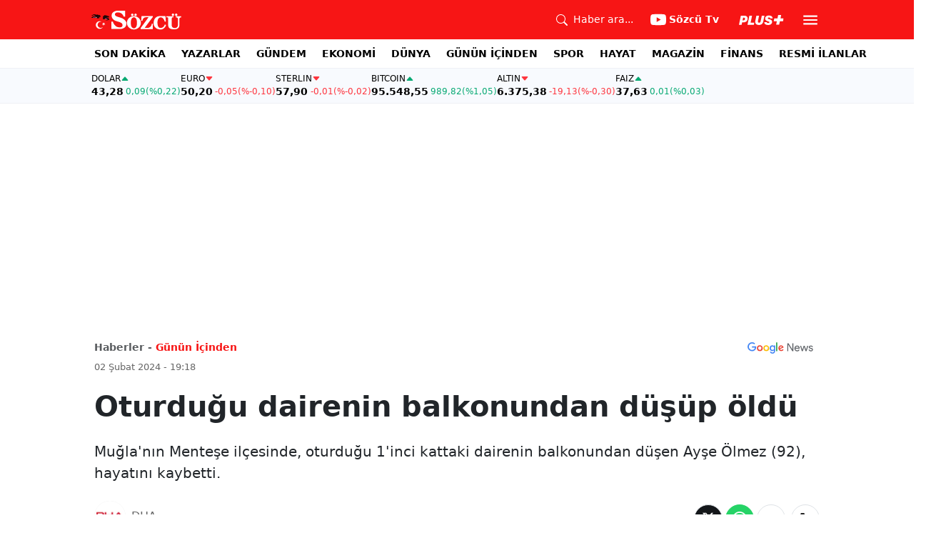

--- FILE ---
content_type: text/html; charset=utf-8
request_url: https://www.google.com/recaptcha/api2/aframe
body_size: 268
content:
<!DOCTYPE HTML><html><head><meta http-equiv="content-type" content="text/html; charset=UTF-8"></head><body><script nonce="3uDJJ88Z3aGOHuaF-FB6RA">/** Anti-fraud and anti-abuse applications only. See google.com/recaptcha */ try{var clients={'sodar':'https://pagead2.googlesyndication.com/pagead/sodar?'};window.addEventListener("message",function(a){try{if(a.source===window.parent){var b=JSON.parse(a.data);var c=clients[b['id']];if(c){var d=document.createElement('img');d.src=c+b['params']+'&rc='+(localStorage.getItem("rc::a")?sessionStorage.getItem("rc::b"):"");window.document.body.appendChild(d);sessionStorage.setItem("rc::e",parseInt(sessionStorage.getItem("rc::e")||0)+1);localStorage.setItem("rc::h",'1768664512560');}}}catch(b){}});window.parent.postMessage("_grecaptcha_ready", "*");}catch(b){}</script></body></html>

--- FILE ---
content_type: application/javascript
request_url: https://cdn-v2.p.analitik.bik.gov.tr/t-2-sozcu-com-tr-0.js
body_size: 5401
content:
!function(){"use strict";function t(t,e){(null==e||e>t.length)&&(e=t.length);for(var n=0,r=Array(e);n<e;n++)r[n]=t[n];return r}function e(t,e,n,r,o,i,a){try{var c=t[i](a),u=c.value}catch(t){return void n(t)}c.done?e(u):Promise.resolve(u).then(r,o)}function n(t){return function(){var n=this,r=arguments;return new Promise(function(o,i){var a=t.apply(n,r);function c(t){e(a,o,i,c,u,"next",t)}function u(t){e(a,o,i,c,u,"throw",t)}c(void 0)})}}function r(e,n){var r="undefined"!=typeof Symbol&&e[Symbol.iterator]||e["@@iterator"];if(!r){if(Array.isArray(e)||(r=function(e,n){if(e){if("string"==typeof e)return t(e,n);var r={}.toString.call(e).slice(8,-1);return"Object"===r&&e.constructor&&(r=e.constructor.name),"Map"===r||"Set"===r?Array.from(e):"Arguments"===r||/^(?:Ui|I)nt(?:8|16|32)(?:Clamped)?Array$/.test(r)?t(e,n):void 0}}(e))||n&&e&&"number"==typeof e.length){r&&(e=r);var o=0,i=function(){};return{s:i,n:function(){return o>=e.length?{done:!0}:{done:!1,value:e[o++]}},e:function(t){throw t},f:i}}throw new TypeError("Invalid attempt to iterate non-iterable instance.\nIn order to be iterable, non-array objects must have a [Symbol.iterator]() method.")}var a,c=!0,u=!1;return{s:function(){r=r.call(e)},n:function(){var t=r.next();return c=t.done,t},e:function(t){u=!0,a=t},f:function(){try{c||null==r.return||r.return()}finally{if(u)throw a}}}}function o(t,e,n){return(e=function(t){var e=function(t,e){if("object"!=typeof t||!t)return t;var n=t[Symbol.toPrimitive];if(void 0!==n){var r=n.call(t,e||"default");if("object"!=typeof r)return r;throw new TypeError("@@toPrimitive must return a primitive value.")}return("string"===e?String:Number)(t)}(t,"string");return"symbol"==typeof e?e:e+""}(e))in t?Object.defineProperty(t,e,{value:n,enumerable:!0,configurable:!0,writable:!0}):t[e]=n,t}function i(t){if(null==t)throw new TypeError("Cannot destructure "+t)}function a(t,e){var n=Object.keys(t);if(Object.getOwnPropertySymbols){var r=Object.getOwnPropertySymbols(t);e&&(r=r.filter(function(e){return Object.getOwnPropertyDescriptor(t,e).enumerable})),n.push.apply(n,r)}return n}function c(t){for(var e=1;e<arguments.length;e++){var n=null!=arguments[e]?arguments[e]:{};e%2?a(Object(n),!0).forEach(function(e){o(t,e,n[e])}):Object.getOwnPropertyDescriptors?Object.defineProperties(t,Object.getOwnPropertyDescriptors(n)):a(Object(n)).forEach(function(e){Object.defineProperty(t,e,Object.getOwnPropertyDescriptor(n,e))})}return t}function u(){var t,e,n="function"==typeof Symbol?Symbol:{},r=n.iterator||"@@iterator",o=n.toStringTag||"@@toStringTag";function i(n,r,o,i){var u=r&&r.prototype instanceof c?r:c,s=Object.create(u.prototype);return f(s,"_invoke",function(n,r,o){var i,c,u,f=0,s=o||[],l=!1,d={p:0,n:0,v:t,a:v,f:v.bind(t,4),d:function(e,n){return i=e,c=0,u=t,d.n=n,a}};function v(n,r){for(c=n,u=r,e=0;!l&&f&&!o&&e<s.length;e++){var o,i=s[e],v=d.p,p=i[2];n>3?(o=p===r)&&(u=i[(c=i[4])?5:(c=3,3)],i[4]=i[5]=t):i[0]<=v&&((o=n<2&&v<i[1])?(c=0,d.v=r,d.n=i[1]):v<p&&(o=n<3||i[0]>r||r>p)&&(i[4]=n,i[5]=r,d.n=p,c=0))}if(o||n>1)return a;throw l=!0,r}return function(o,s,p){if(f>1)throw TypeError("Generator is already running");for(l&&1===s&&v(s,p),c=s,u=p;(e=c<2?t:u)||!l;){i||(c?c<3?(c>1&&(d.n=-1),v(c,u)):d.n=u:d.v=u);try{if(f=2,i){if(c||(o="next"),e=i[o]){if(!(e=e.call(i,u)))throw TypeError("iterator result is not an object");if(!e.done)return e;u=e.value,c<2&&(c=0)}else 1===c&&(e=i.return)&&e.call(i),c<2&&(u=TypeError("The iterator does not provide a '"+o+"' method"),c=1);i=t}else if((e=(l=d.n<0)?u:n.call(r,d))!==a)break}catch(e){i=t,c=1,u=e}finally{f=1}}return{value:e,done:l}}}(n,o,i),!0),s}var a={};function c(){}function s(){}function l(){}e=Object.getPrototypeOf;var d=[][r]?e(e([][r]())):(f(e={},r,function(){return this}),e),v=l.prototype=c.prototype=Object.create(d);function p(t){return Object.setPrototypeOf?Object.setPrototypeOf(t,l):(t.__proto__=l,f(t,o,"GeneratorFunction")),t.prototype=Object.create(v),t}return s.prototype=l,f(v,"constructor",l),f(l,"constructor",s),s.displayName="GeneratorFunction",f(l,o,"GeneratorFunction"),f(v),f(v,o,"Generator"),f(v,r,function(){return this}),f(v,"toString",function(){return"[object Generator]"}),(u=function(){return{w:i,m:p}})()}function f(t,e,n,r){var o=Object.defineProperty;try{o({},"",{})}catch(t){o=0}f=function(t,e,n,r){function i(e,n){f(t,e,function(t){return this._invoke(e,n,t)})}e?o?o(t,e,{value:n,enumerable:!r,configurable:!r,writable:!r}):t[e]=n:(i("next",0),i("throw",1),i("return",2))},f(t,e,n,r)}function s(t){return s="function"==typeof Symbol&&"symbol"==typeof Symbol.iterator?function(t){return typeof t}:function(t){return t&&"function"==typeof Symbol&&t.constructor===Symbol&&t!==Symbol.prototype?"symbol":typeof t},s(t)}!function(t){var e,o,a,f,l,d,v,p,h,m,y,g=t.screen,b=g.width,w=g.height,T=t.navigator.language,_=t.location,S=t.document,O=t.history,E=S.referrer,j=Date.now(),P=0,k=_.host,I=_.href,D=_.origin,C=3e4,H=0;void 0!==S.hidden?(d="hidden",v="visibilitychange"):void 0!==S.webkitHidden?(d="webkitHidden",v="webkitvisibilitychange"):void 0!==S.mozHidden&&(d="mozHidden",v="mozvisibilitychange");var x=function(){if(o){var t=new Date;P=t.getTime()-o.getTime(),e=t}else P=0},A=function(){if(e){var t=new Date;P+=t.getTime()-e.getTime(),e=t}},N=function(){var t=new Date;e?(P+=t.getTime()-e.getTime(),e=t):e=t},W=function(){e&&(P+=Date.now()-e.getTime(),e=null)};S.addEventListener(v,function(){S[d]?W():N()}),t.addEventListener("focus",function(){N()}),t.addEventListener("blur",function(){W()});var L=function(){return{scrollWidth:Math.round(100*parseInt(t.scrollX)/parseInt(S.documentElement.scrollWidth-S.documentElement.clientWidth)||0),scrollHeight:Math.round(100*parseInt(t.scrollY)/parseInt(S.documentElement.scrollHeight-S.documentElement.clientHeight)||0)}},M=function(t){var e=function(t){var e=new TextEncoder;return Array.from(e.encode(t))},n=function(t){return("0"+t.toString(16)).slice(-2)},r=e(t),o=function(t,e){return t^r[e%r.length]};return function(t){return e(t).map(o).map(n).join("")}},B=L(),G="32981903-5093-40f1-9102-65123d00167a",R="//v2-ns01-32981903-5093-40f1-9102-65123d00167a.collector.p.analitik.bik.gov.tr",U="INT-000935",z="sozcu.com.tr",F=!1,J="sozcu.com.tr".split(",").map(function(t){return t.trim()}),V="".concat(R,"/api/collect/send"),X="".concat("//v2-ping-ns01-32981903-5093-40f1-9102-65123d00167a.collector.p.analitik.bik.gov.tr","/api/collect/check"),Y="".concat(R,"/api/collect/check"),q="".concat(b,"x").concat(w),$=/data-bik-event-([\w-_]+)/,K="data-"+"bik-event",Q=300,Z=function(t){return"#"===t||"/index.html"===t?"/":t},tt=function(t){if(!t)return t;try{return Z(new URL(t,_.href).toString())}catch(e){return t}};var et=function(){return"Notification"in t&&"serviceWorker"in navigator&&"PushManager"in t};function nt(){if(!0===navigator.webdriver||/HeadlessChrome/.test(navigator.userAgent))return!0;var t;et()&&("denied"===Notification.permission&&null!==(t=navigator.permissions)&&void 0!==t&&t.query&&navigator.permissions.query({name:"notifications"}).then(function(t){return"prompt"===t.state}));return!1}function rt(){if(!t.performance)return!1;if(t.performance.getEntriesByType){var e=t.performance.getEntriesByType("navigation");if(e.length>0)return"reload"===e[0].type}return!!t.performance.navigation&&1===t.performance.navigation.type}var ot=function(){return c(c(c({screen:q,language:T,automationTool:"undefined"!=typeof callPhantom||"undefined"!=typeof _phantom?"PhantomJS":t.Cypress||t.$_Cypress?"Cypress":nt()||0===t.outerWidth&&0===t.outerHeight?"True":void 0,headless:nt(),webdriver:navigator.webdriver,deviceMemory:navigator.deviceMemory,cpuCore:navigator.hardwareConcurrency,pluginCount:navigator.plugins.length,outerWidth:t.outerWidth,outerHeight:t.outerHeight},L()),{},{hasWindowChrome:!!t.chrome,isIframe:t.self!==t.top,isPageReloaded:rt()},(e=navigator.maxTouchPoints>0||navigator.msMaxTouchPoints>0,"ontouchstart"in t||e?{isTouchable:!0,maxTouchPoints:navigator.maxTouchPoints}:{isTouchable:!1,maxTouchPoints:0})),{},{timezone:(new Date).getTimezoneOffset(),id:ht||void 0,sesId:mt||void 0});var e},it=function(t){var n;return function(t){var e=c({},t);delete e.c;var n=t.c;for(var r in t)null!=t[r]&&(t[M(n)(r)]=M(n)(t[r].toString())),delete t[r];return{e:e,d:t,c:n}}(c({c:z,website:G,hostname:k,title:S.title,url:yt,referrer:Z(E),tag:"5",publishCode:U,ts:parseInt("1768546788000"),activeSeconds:Math.round(P/1e3),mouseX:a,mouseY:f,pageViewEvent:p,name:t,newScript:"1",td:H,timestamp:(null===(n=e)||void 0===n?void 0:n.getTime())||Date.now()},ot()))},at=function(t,e,n){n&&(gt=yt,(yt=tt(new URL(n,_.href).toString()))!==gt&&setTimeout(lt,Q))},ct=function(){return!J.some(function(t){return k.endsWith(t)})},ut=function(){var t=n(u().m(function t(e){var n,o,a,f;return u().w(function(t){for(;1;)switch(t.p=t.n){case 0:if(!ct()){t.n=1;break}return t.a(2);case 1:return t.p=1,t.n=2,fetch(e.name?Y:V,{keepalive:!0,method:"POST",body:JSON.stringify(e),headers:c({"Content-Type":"application/json"},void 0!==pt&&{"x-bik-cache":pt}),credentials:"omit"});case 2:return n=t.v,t.n=3,n.json();case 3:if(!(o=t.v)||o.error)m=e;else if(x(),pt=o.cache,l=Date.now(),m&&(m=null,y)){a=r(y);try{for(a.s();!(f=a.n()).done;)i(f.value),ut(y.pop())}catch(t){a.e(t)}finally{a.f()}}return t.a(2,o);case 4:t.p=4,t.v,m=e;case 5:return t.a(2)}},t,null,[[1,4]])}));return function(e){return t.apply(this,arguments)}}(),ft=function(){var t=n(u().m(function t(){var n,r;return u().w(function(t){for(;1;)switch(t.p=t.n){case 0:if(!ct()&&!F){t.n=1;break}return t.a(2);case 1:return Date.now()>j+36e5&&vt(),t.p=2,o=e?new Date(e.getTime()):null,t.n=3,fetch(X,{keepalive:!0,method:"POST",body:JSON.stringify({website:G,hostname:k,eventId:p,isBot:h,td:H,ts:parseInt("1768546788000"),timestamp:Date.now(),activeSeconds:Math.round(P/1e3)}),headers:c({"Content-Type":"application/json"},void 0!==pt&&{"x-bik-cache":pt}),credentials:"omit"});case 3:return n=t.v,t.n=4,n.json();case 4:r=t.v,200!==n.status&&201!==n.status||(x(),pt=r.cache,l=Date.now(),201===n.status&&(F=!0)),t.n=6;break;case 5:t.p=5,t.v;case 6:return t.a(2)}},t,null,[[2,5]])}));return function(){return t.apply(this,arguments)}}(),st=function(){var t,r,o;bt||(e=new Date,bt=!0,l=Date.now(),lt().then(function(t){t&&t.distinctId&&dt(t.distinctId,t.sessionId,t.eventId,t.isBot,t.td),setInterval(function(){A(),C+l<Date.now()+600&&P>500&&(p?ft():lt().then(function(t){t&&t.distinctId&&dt(t.distinctId,t.sessionId,t.eventId,t.isBot,t.td)}))},C)}),o=function(t,e,n){var r=t[e];return function(){for(var e=arguments.length,o=new Array(e),i=0;i<e;i++)o[i]=arguments[i];return n.apply(null,o),r.apply(t,o)}},O.pushState=o(O,"pushState",at),O.replaceState=o(O,"replaceState",at),t=function(){var t=n(u().m(function t(e){var n,r;return u().w(function(t){for(;1;)switch(t.n){case 0:if(!(n=e.getAttribute(K))){t.n=1;break}return r={},e.getAttributeNames().forEach(function(t){var n=t.match($);n&&(r[n[1]]=e.getAttribute(t))}),t.a(2,lt(n,r));case 1:return t.a(2)}},t)}));return function(e){return t.apply(this,arguments)}}(),r=function(){var e=n(u().m(function e(n){var r,o,i,a,c,f,s,l,d,v,p,h,m;return u().w(function(e){for(;1;)switch(e.n){case 0:if(r=n.target,F=!1,o=r.closest("a,button")){e.n=1;break}return e.a(2,t(r));case 1:if(i=o.href,"BUTTON"!==o.tagName){e.n=2;break}for(a={},f=0,s=r.attributes,l=s.length;f<l;f++)c=s[f],a[c.nodeName]=c.nodeValue;return e.a(2,lt("click-button",{data:a}));case 2:if("A"!==o.tagName||!i){e.n=3;break}for(d={},p=0,h=r.attributes,m=h.length;p<m;p++)v=h[p],d[v.nodeName]=v.nodeValue;return e.a(2,lt("click-link",{data:d}));case 3:return e.a(2)}},e)}));return function(t){return e.apply(this,arguments)}}(),S.addEventListener("click",r,!0))},lt=function(t,e){if(A(),"string"==typeof t){var n=c(c({},it(t)),{},{data:e});return p?ut(n):void(y=(y||[]).concat(n))}return"object"===s(t)?ut(m):ut(it())},dt=function(t,e,n,r,o){"string"==typeof t&&(ht=t,mt=e,p=n,h=r,H=o),pt=""},vt=function(){ht=null,mt=null,p=null,pt="",j=Date.now(),st()};t.bik||(t.bik={track:lt,identify:dt});var pt,ht,mt,yt=tt(I),gt=tt(E.startsWith(D)?"":E),bt=!1;function wt(t,e){var n=!1;return function(){if(!n){for(var r=arguments.length,o=new Array(r),i=0;i<r;i++)o[i]=arguments[i];t.apply(this,o),n=!0,setTimeout(function(){n=!1},e)}}}ct()||("complete"===S.readyState?st():(S.addEventListener("readystatechange",st,!0),t.addEventListener("beforeunload",function(){A(),ft()},!0),t.addEventListener("scroll",wt(function(){var t=L(),e=t.scrollWidth,n=t.scrollHeight;if(F=!1,Math.abs(n-B.scrollHeight)>25)try{lt("scroll-y").then(function(){B=L()})}catch(t){}if(Math.abs(e-B.scrollWidth)>25)try{lt("scroll-x").then(function(){B=L()})}catch(t){}},3e3),{passive:!0}),t.addEventListener("mousemove",wt(function(t){a=t.clientX,f=t.clientY,F=!1},500),{passive:!0})))}(window)}();


--- FILE ---
content_type: application/javascript; charset=utf-8
request_url: https://fundingchoicesmessages.google.com/f/AGSKWxWGAxCT_A5VAwVMlxFeye2i0pU1TzclMHtU3LcGSYTFZSSodKh8Gfj6iRnXACuWQgtlFrOM4a6WatWwsYUkULWj7ALA7a0xN-NELd9j_llzT-WF7QNLYCJPGu7JkX41Y08cTu7MXQ1uk7J4DgHwx1bpEBSFH6QZjGxL5uPUVw43GdXwAWn_4VJU_w==/_/ads.js..com/a?network/scripts/AdService_/bdvws.js-seasonal-ad.
body_size: -1290
content:
window['80d4ee52-ec91-4a6e-8ed7-731c11e896e5'] = true;

--- FILE ---
content_type: application/xml
request_url: https://dmxleo.dailymotion.com/cdn/manifest/video/x8s1pf6.m3u8?af=2%2C7%2C8%2C9&vv=1%2C2%2C3%2C4%2C5%2C6%2C7%2C8%2C11%2C12%2C13%2C14&mm=video%2Fmp4%2Cvideo%2Fwebm%2Caudio%2Fmp4%2Caudio%2Fmpeg%2Caudio%2Faac%2Caudio%2Fmpeg3%2Caudio%2Fmp3%2Caudio%2Fvnd.wave%2Caudio%2Fwav%2Caudio%2Fwave%2Caudio%2Fogg%2Caudio%2Fvorbis%2Cimage%2Fjpeg%2Cimage%2Fpng%2Cimage%2Fwebp%2Cimage%2Fsvg%2Bxml&cse=1jf69tbc97f6bcbd535&rts=815401&rhv=1&cen=prod&cpi=x1bx2gh&cpt=player&rla=en&cpr=x4sod&eb=https%3A%2F%2Fwww.sozcu.com.tr%2Foturdugu-dairenin-balkonundan-dusup-oldu-p19854&ps=669x376&td=www.sozcu.com.tr&reader_gdpr_flag=0&reader_gdpr_consent=&gdpr_binary_consent=opt-out&gdpr_comes_from_infopack=0&reader_us_privacy=1---&vl=-1&ciid=1jf69tbc97f6bcbd535_VMAP_0_0&cidx=0&sidx=0&vidIdx=0&omp=Dailymotion%2F1.0&omn=0&imal=1&uid_dm=a40f5818-5b0d-dee7-feaf-96d5fa407ea5&ccDynamiciu=%2F66738120%2Fdailymotion_player_desktop_640x480_preroll&ccPlcmt=1&ccPremium=false&3pcb=0&rap=1&apo=monetization&pos=1&pbm=2
body_size: 5481
content:
<?xml version="1.0" encoding="UTF-8"?><vmap:VMAP xmlns:vmap="http://www.iab.net/videosuite/vmap" version="1.0"><vmap:AdBreak breakType="linear" breakId="preroll1" timeOffset="start"><vmap:AdSource id="preroll1"><vmap:VASTAdData><VAST version="3.0"><Ad><InLine><AdSystem>Leo</AdSystem><AdTitle>noad</AdTitle><Extensions><Extension type="dailymotion" source="dailymotion">{"noAd":{"reasonId":1005,"reason":"video attribute|explicit"},"inventoryId":"c08b4faf-1cc6-4d62-94bc-6cc6b225cca3"}</Extension></Extensions></InLine></Ad></VAST></vmap:VASTAdData></vmap:AdSource><vmap:Extensions><vmap:Extension type="dailymotion" source="dailymotion"><![CDATA[{"timeout":15000}]]></vmap:Extension></vmap:Extensions></vmap:AdBreak><vmap:AdBreak breakType="linear,nonlinear" breakId="midroll1-1" timeOffset="00:05:00" repeatAfter="00:05:00"><vmap:AdSource id="midroll1-1"><vmap:AdTagURI templateType="vast3">https://dmxleo.dailymotion.com/cdn/manifest/video/x8s1pf6.m3u8?auth=[base64]&amp;vo=[MEDIAPLAYHEAD]&amp;vv=1%2C2%2C3%2C4%2C5%2C6%2C7%2C8%2C11%2C12%2C13%2C14&amp;plt=1&amp;dmngv=1.0&amp;dmng=Dailymotion&amp;cpi=x1bx2gh&amp;apo=monetization&amp;pbm=2&amp;mm=video%2Fmp4%2Cvideo%2Fwebm%2Caudio%2Fmp4%2Caudio%2Fmpeg%2Caudio%2Faac%2Caudio%2Fmpeg3%2Caudio%2Fmp3%2Caudio%2Fvnd.wave%2Caudio%2Fwav%2Caudio%2Fwave%2Caudio%2Fogg%2Caudio%2Fvorbis%2Cimage%2Fjpeg%2Cimage%2Fpng%2Cimage%2Fwebp%2Cimage%2Fsvg%2Bxml&amp;rts=815401&amp;cbrs=1&amp;reader.player=dailymotion&amp;cen=prod&amp;3pcb=0&amp;rla=en&amp;rhv=1&amp;reader_us_privacy=1---&amp;eb=https%3A%2F%2Fwww.sozcu.com.tr%2Foturdugu-dairenin-balkonundan-dusup-oldu-p19854&amp;cpt=player&amp;cpr=x4sod&amp;battr=9%2C10%2C11%2C12%2C13%2C14%2C17&amp;sec=1&amp;lnrt=1&amp;dlvr=1%2C2&amp;cse=1jf69tbc97f6bcbd535&amp;r=v</vmap:AdTagURI></vmap:AdSource><vmap:Extensions><vmap:Extension type="dailymotion" source="dailymotion"><![CDATA[{"timeout":15000}]]></vmap:Extension></vmap:Extensions></vmap:AdBreak><vmap:AdBreak breakType="linear" breakId="postroll1" timeOffset="end"><vmap:AdSource id="postroll1"><vmap:AdTagURI templateType="vast3">https://dmxleo.dailymotion.com/cdn/manifest/video/x8s1pf6.m3u8?auth=[base64]&amp;vv=1%2C2%2C3%2C4%2C5%2C6%2C7%2C8%2C11%2C12%2C13%2C14&amp;plt=1&amp;dmngv=1.0&amp;dmng=Dailymotion&amp;cpi=x1bx2gh&amp;apo=monetization&amp;pbm=2&amp;mm=video%2Fmp4%2Cvideo%2Fwebm%2Caudio%2Fmp4%2Caudio%2Fmpeg%2Caudio%2Faac%2Caudio%2Fmpeg3%2Caudio%2Fmp3%2Caudio%2Fvnd.wave%2Caudio%2Fwav%2Caudio%2Fwave%2Caudio%2Fogg%2Caudio%2Fvorbis%2Cimage%2Fjpeg%2Cimage%2Fpng%2Cimage%2Fwebp%2Cimage%2Fsvg%2Bxml&amp;rts=815401&amp;cbrs=1&amp;reader.player=dailymotion&amp;cen=prod&amp;3pcb=0&amp;rla=en&amp;rhv=1&amp;reader_us_privacy=1---&amp;eb=https%3A%2F%2Fwww.sozcu.com.tr%2Foturdugu-dairenin-balkonundan-dusup-oldu-p19854&amp;cpt=player&amp;cpr=x4sod&amp;battr=9%2C10%2C11%2C12%2C13%2C14%2C17&amp;sec=1&amp;lnrt=1&amp;dlvr=1%2C2&amp;cse=1jf69tbc97f6bcbd535&amp;r=v</vmap:AdTagURI></vmap:AdSource><vmap:Extensions><vmap:Extension type="dailymotion" source="dailymotion"><![CDATA[{"timeout":15000}]]></vmap:Extension></vmap:Extensions></vmap:AdBreak><vmap:Extensions><vmap:Extension type="dailymotion" source="dmx"><![CDATA[{"asid":200533}]]></vmap:Extension></vmap:Extensions></vmap:VMAP>